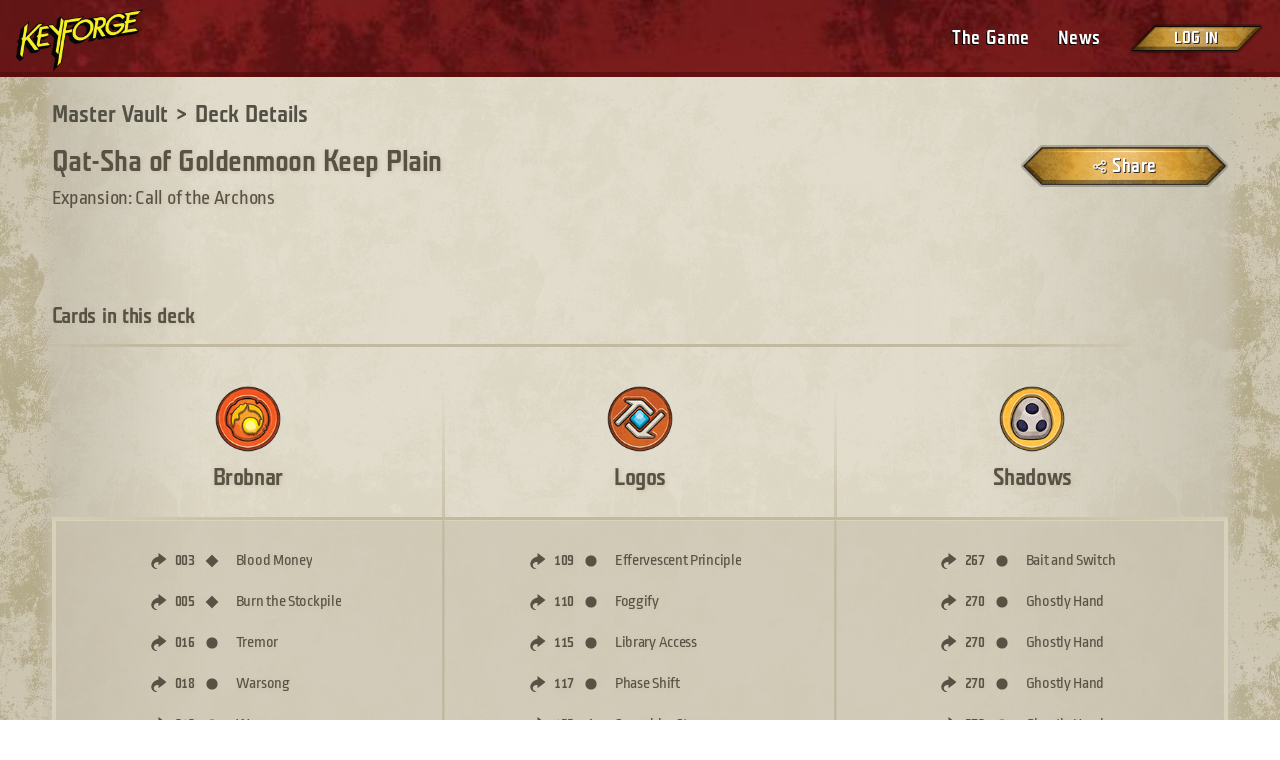

--- FILE ---
content_type: text/html; charset=utf-8
request_url: https://www.keyforgegame.com/deck-details/ade8c4bd-585e-49da-9f8b-66d948c664ce
body_size: 125514
content:
<!doctype html><html lang="en"><head><meta charset="utf-8"><meta name="viewport" content="width=device-width,initial-scale=1,shrink-to-fit=no"><title data-react-helmet="true">Qat-Sha of Goldenmoon Keep Plain</title><meta data-react-helmet="true" property="og:url" content="https://www.keyforgegame.com/deck-details/ade8c4bd-585e-49da-9f8b-66d948c664ce"/><meta data-react-helmet="true" name="description" content="Qat-Sha of Goldenmoon Keep Plain is an Archon Deck for KeyForge, the world’s first Unique Deck Game! It includes cards from Brobnar, Logos, and Shadows."/><meta data-react-helmet="true" property="og:title" content="Qat-Sha of Goldenmoon Keep Plain"/><meta data-react-helmet="true" property="og:description" content="Check out this KeyForge Archon deck!"/><meta property="og:image" content="https://www.keyforgegame.com/share_image.jpg"><link rel="apple-touch-icon" sizes="180x180" href="/apple-touch-icon.png"><link rel="icon" type="image/png" sizes="32x32" href="/favicon-32x32.png"><link rel="icon" type="image/png" sizes="16x16" href="/favicon-16x16.png"><link rel="manifest" href="/site.webmanifest"><link rel="mask-icon" href="/safari-pinned-tab.svg" color="#791f1d"><meta name="msapplication-TileColor" content="#603cba"><meta name="theme-color" content="#ffffff"><link rel="stylesheet" href="https://cdnjs.cloudflare.com/ajax/libs/normalize/8.0.0/normalize.min.css" integrity="sha384-eYUmD1FFkORGrJdmrD37Z5LUEElTzF32+UI3jkzt7C1vpmUGo5KOVvb3Z5LeZHky" crossorigin="anonymous"><link href="/2.10123f92e120bf035ae4.css" rel="stylesheet"><link href="/0.b3895fd8df05193e9ee1.css" rel="stylesheet"></head><body><!--[if lte IE 10]>
      <p class="browserupgrade">You are using an <strong>outdated</strong> browser.
      Please <a href="https://browsehappy.com/">upgrade your browser</a> to improve your experience and security.</p>
    <![endif]--><noscript>You need to enable JavaScript to run this app.</noscript><div id="root"><div class="page-container"><header><div class="page-header page-header--common"><a href="https://keyforging.com" class="logo logo--common" aria-label="Go to homepage"></a><div class="page-header__navigation"><button class="page-header__navigation-toggle" aria-controls="page-header__navigation-menu" aria-expanded="false" aria-label="Toggle navigation menu"></button><nav class="page-header__navigation-menu" id="page-header__navigation-menu"><ul class="page-header__navigation-links"><li class="menu-item"><a href="https://keyforging.com/the-game/" class="menu-item__link" target="_blank" rel="noopener noreferrer">The Game</a></li><li class="menu-item"><a href="https://keyforging.com/new-summary/" class="menu-item__link" target="_blank" rel="noopener noreferrer">News</a></li><div class="user-menu user-menu--not-logged-in"><a href="https://account.keybringer.com/realms/keybringer/protocol/openid-connect/auth?display=popup&amp;scope=openid%20profile%20email&amp;response_type=id_token%20token&amp;client_id=keyforge-website&amp;state=%2Fdeck-details%2Fade8c4bd-585e-49da-9f8b-66d948c664ce&amp;redirect_uri=https%3A%2F%2Fwww.keyforgegame.com%2Fauthorize&amp;nonce=l8.bP~mQ" class="user-menu__login">Log in</a></div></ul></nav></div></div></header><main class="page-content"><div class="deck-page"><div class="deck-page__content"><div class="deck-page__deck"><div class="breadcrumbs"><a class="breadcrumb-link" href="/"><p class="breadcrumb-link-text">Master Vault</p></a></div><div class="deck-page__deck-details"><div><div class="deck-details"><div class="deck-details__deck"><h1 class="deck-details__deck-name keyforge-heading-1">Qat-Sha of Goldenmoon Keep Plain</h1><div class="deck-details__deck-expansion">Expansion: Call of the Archons</div></div><div class="deck-details__action-btns"><div class="deck-details__main-actions"><button class="deck-details__action-btn deck-details__share-btn btn-medium"><span class="btn-content">Share</span></button></div></div></div></div></div></div><div class="deck-page__cards"><div class="deck-page__cards-header"><h2 class="deck-page__cards-title keyforge-heading-2">Cards in this deck</h2></div><div class="deck-page__cards-table"><div class="card-table"><div class="card-table__deck"><div class="card-table__deck-house"><img src="https://mastervault-storage-prod.s3.amazonaws.com/media/houses/Brobnar_RTivg44.png" alt="Brobnar" class="card-table__deck-house-image"/><div class="card-table__deck-house-name">Brobnar</div></div><button class="card-table__deck-cards-toggle">See cards from this house</button><div class="card-table__deck-cards"><ul class="cards-list"><li class="cards-list__card"><span class="cards-list__card-type"><img class="cards-list__card-icon" src="[data-uri]" alt="Action" title="Action"/></span><span class="cards-list__card-number">003</span><span class="cards-list__card-rarity"><img class="cards-list__card-icon" src="[data-uri]" alt="Uncommon" title="Uncommon"/></span><div class="cards-list__card-name"><div class="cards-list__card-name-wrap"><span class="cards-list__card-name-text">Blood Money</span></div></div></li><li class="cards-list__card"><span class="cards-list__card-type"><img class="cards-list__card-icon" src="[data-uri]" alt="Action" title="Action"/></span><span class="cards-list__card-number">005</span><span class="cards-list__card-rarity"><img class="cards-list__card-icon" src="[data-uri]" alt="Uncommon" title="Uncommon"/></span><div class="cards-list__card-name"><div class="cards-list__card-name-wrap"><span class="cards-list__card-name-text">Burn the Stockpile</span></div></div></li><li class="cards-list__card"><span class="cards-list__card-type"><img class="cards-list__card-icon" src="[data-uri]" alt="Action" title="Action"/></span><span class="cards-list__card-number">016</span><span class="cards-list__card-rarity"><img class="cards-list__card-icon" src="[data-uri]" alt="Common" title="Common"/></span><div class="cards-list__card-name"><div class="cards-list__card-name-wrap"><span class="cards-list__card-name-text">Tremor</span></div></div></li><li class="cards-list__card"><span class="cards-list__card-type"><img class="cards-list__card-icon" src="[data-uri]" alt="Action" title="Action"/></span><span class="cards-list__card-number">018</span><span class="cards-list__card-rarity"><img class="cards-list__card-icon" src="[data-uri]" alt="Common" title="Common"/></span><div class="cards-list__card-name"><div class="cards-list__card-name-wrap"><span class="cards-list__card-name-text">Warsong</span></div></div></li><li class="cards-list__card"><span class="cards-list__card-type"><img class="cards-list__card-icon" src="[data-uri]" alt="Action" title="Action"/></span><span class="cards-list__card-number">018</span><span class="cards-list__card-rarity"><img class="cards-list__card-icon" src="[data-uri]" alt="Common" title="Common"/></span><div class="cards-list__card-name"><div class="cards-list__card-name-wrap"><span class="cards-list__card-name-text">Warsong</span></div></div></li><li class="cards-list__card"><span class="cards-list__card-type"><img class="cards-list__card-icon" src="[data-uri]" alt="Creature" title="Creature"/></span><span class="cards-list__card-number">031</span><span class="cards-list__card-rarity"><img class="cards-list__card-icon" src="[data-uri]" alt="Uncommon" title="Uncommon"/></span><div class="cards-list__card-name"><div class="cards-list__card-name-wrap"><span class="cards-list__card-name-text">Earthshaker</span></div></div></li><li class="cards-list__card"><span class="cards-list__card-type"><img class="cards-list__card-icon" src="[data-uri]" alt="Creature" title="Creature"/></span><span class="cards-list__card-number">033</span><span class="cards-list__card-rarity"><img class="cards-list__card-icon" src="[data-uri]" alt="Common" title="Common"/></span><div class="cards-list__card-name"><div class="cards-list__card-name-wrap"><span class="cards-list__card-name-text">Ganger Chieftain</span></div></div></li><li class="cards-list__card"><span class="cards-list__card-type"><img class="cards-list__card-icon" src="[data-uri]" alt="Creature" title="Creature"/></span><span class="cards-list__card-number">033</span><span class="cards-list__card-rarity"><img class="cards-list__card-icon" src="[data-uri]" alt="Common" title="Common"/></span><div class="cards-list__card-name"><div class="cards-list__card-name-wrap"><span class="cards-list__card-name-text">Ganger Chieftain</span></div></div></li><li class="cards-list__card"><span class="cards-list__card-type"><img class="cards-list__card-icon" src="[data-uri]" alt="Creature" title="Creature"/></span><span class="cards-list__card-number">035</span><span class="cards-list__card-rarity"><img class="cards-list__card-icon" src="[data-uri]" alt="Common" title="Common"/></span><div class="cards-list__card-name"><div class="cards-list__card-name-wrap"><span class="cards-list__card-name-text">Headhunter</span></div></div></li><li class="cards-list__card"><span class="cards-list__card-type"><img class="cards-list__card-icon" src="[data-uri]" alt="Creature" title="Creature"/></span><span class="cards-list__card-number">044</span><span class="cards-list__card-rarity"><img class="cards-list__card-icon" src="[data-uri]" alt="Rare" title="Rare"/></span><div class="cards-list__card-name"><div class="cards-list__card-name-wrap"><span class="cards-list__card-name-text">Rock-Hurling Giant</span></div></div></li><li class="cards-list__card"><span class="cards-list__card-type"><img class="cards-list__card-icon" src="[data-uri]" alt="Creature" title="Creature"/></span><span class="cards-list__card-number">047</span><span class="cards-list__card-rarity"><img class="cards-list__card-icon" src="[data-uri]" alt="Rare" title="Rare"/></span><div class="cards-list__card-name"><div class="cards-list__card-name-wrap"><span class="cards-list__card-name-text">Tireless Crocag</span></div></div></li><li class="cards-list__card"><span class="cards-list__card-type"><img class="cards-list__card-icon" src="[data-uri]" alt="Creature" title="Creature"/></span><span class="cards-list__card-number">049</span><span class="cards-list__card-rarity"><img class="cards-list__card-icon" src="[data-uri]" alt="Common" title="Common"/></span><div class="cards-list__card-name"><div class="cards-list__card-name-wrap"><span class="cards-list__card-name-text">Wardrummer</span></div></div></li></ul></div></div><div class="card-table__deck"><div class="card-table__deck-house"><img src="https://mastervault-storage-prod.s3.amazonaws.com/media/houses/Logos_2mOY1dH.png" alt="Logos" class="card-table__deck-house-image"/><div class="card-table__deck-house-name">Logos</div></div><button class="card-table__deck-cards-toggle">See cards from this house</button><div class="card-table__deck-cards"><ul class="cards-list"><li class="cards-list__card"><span class="cards-list__card-type"><img class="cards-list__card-icon" src="[data-uri]" alt="Action" title="Action"/></span><span class="cards-list__card-number">109</span><span class="cards-list__card-rarity"><img class="cards-list__card-icon" src="[data-uri]" alt="Common" title="Common"/></span><div class="cards-list__card-name"><div class="cards-list__card-name-wrap"><span class="cards-list__card-name-text">Effervescent Principle</span></div></div></li><li class="cards-list__card"><span class="cards-list__card-type"><img class="cards-list__card-icon" src="[data-uri]" alt="Action" title="Action"/></span><span class="cards-list__card-number">110</span><span class="cards-list__card-rarity"><img class="cards-list__card-icon" src="[data-uri]" alt="Common" title="Common"/></span><div class="cards-list__card-name"><div class="cards-list__card-name-wrap"><span class="cards-list__card-name-text">Foggify</span></div></div></li><li class="cards-list__card"><span class="cards-list__card-type"><img class="cards-list__card-icon" src="[data-uri]" alt="Action" title="Action"/></span><span class="cards-list__card-number">115</span><span class="cards-list__card-rarity"><img class="cards-list__card-icon" src="[data-uri]" alt="Common" title="Common"/></span><div class="cards-list__card-name"><div class="cards-list__card-name-wrap"><span class="cards-list__card-name-text">Library Access</span></div></div></li><li class="cards-list__card"><span class="cards-list__card-type"><img class="cards-list__card-icon" src="[data-uri]" alt="Action" title="Action"/></span><span class="cards-list__card-number">117</span><span class="cards-list__card-rarity"><img class="cards-list__card-icon" src="[data-uri]" alt="Common" title="Common"/></span><div class="cards-list__card-name"><div class="cards-list__card-name-wrap"><span class="cards-list__card-name-text">Phase Shift</span></div></div></li><li class="cards-list__card"><span class="cards-list__card-type"><img class="cards-list__card-icon" src="[data-uri]" alt="Action" title="Action"/></span><span class="cards-list__card-number">122</span><span class="cards-list__card-rarity"><img class="cards-list__card-icon" src="[data-uri]" alt="Uncommon" title="Uncommon"/></span><div class="cards-list__card-name"><div class="cards-list__card-name-wrap"><span class="cards-list__card-name-text">Scrambler Storm</span></div></div></li><li class="cards-list__card"><span class="cards-list__card-type"><img class="cards-list__card-icon" src="[data-uri]" alt="Action" title="Action"/></span><span class="cards-list__card-number">123</span><span class="cards-list__card-rarity"><img class="cards-list__card-icon" src="[data-uri]" alt="Uncommon" title="Uncommon"/></span><div class="cards-list__card-name"><div class="cards-list__card-name-wrap"><span class="cards-list__card-name-text">Sloppy Labwork</span></div></div></li><li class="cards-list__card"><span class="cards-list__card-type"><img class="cards-list__card-icon" src="[data-uri]" alt="Artifact" title="Artifact"/></span><span class="cards-list__card-number">129</span><span class="cards-list__card-rarity"><img class="cards-list__card-icon" src="[data-uri]" alt="Common" title="Common"/></span><div class="cards-list__card-name"><div class="cards-list__card-name-wrap"><span class="cards-list__card-name-text">Library of Babble</span></div></div></li><li class="cards-list__card"><span class="cards-list__card-type"><img class="cards-list__card-icon" src="[data-uri]" alt="Artifact" title="Artifact"/></span><span class="cards-list__card-number">131</span><span class="cards-list__card-rarity"><img class="cards-list__card-icon" src="[data-uri]" alt="Rare" title="Rare"/></span><div class="cards-list__card-name"><div class="cards-list__card-name-wrap"><span class="cards-list__card-name-text">Pocket Universe</span></div></div></li><li class="cards-list__card"><span class="cards-list__card-type"><img class="cards-list__card-icon" src="[data-uri]" alt="Creature" title="Creature"/></span><span class="cards-list__card-number">139</span><span class="cards-list__card-rarity"><img class="cards-list__card-icon" src="[data-uri]" alt="Common" title="Common"/></span><div class="cards-list__card-name"><div class="cards-list__card-name-wrap"><span class="cards-list__card-name-text">Doc Bookton</span></div></div></li><li class="cards-list__card"><span class="cards-list__card-type"><img class="cards-list__card-icon" src="[data-uri]" alt="Creature" title="Creature"/></span><span class="cards-list__card-number">139</span><span class="cards-list__card-rarity"><img class="cards-list__card-icon" src="[data-uri]" alt="Common" title="Common"/></span><div class="cards-list__card-name"><div class="cards-list__card-name-wrap"><span class="cards-list__card-name-text">Doc Bookton</span></div></div></li><li class="cards-list__card"><span class="cards-list__card-type"><img class="cards-list__card-icon" src="[data-uri]" alt="Creature" title="Creature"/></span><span class="cards-list__card-number">144</span><span class="cards-list__card-rarity"><img class="cards-list__card-icon" src="[data-uri]" alt="Common" title="Common"/></span><div class="cards-list__card-name"><div class="cards-list__card-name-wrap"><span class="cards-list__card-name-text">Quixo the “Adventurer”</span></div></div></li><li class="cards-list__card"><span class="cards-list__card-type"><img class="cards-list__card-icon" src="[data-uri]" alt="Creature" title="Creature"/></span><span class="cards-list__card-number">154</span><span class="cards-list__card-rarity"><img class="cards-list__card-icon" src="[data-uri]" alt="Common" title="Common"/></span><div class="cards-list__card-name"><div class="cards-list__card-name-wrap"><span class="cards-list__card-name-text">Titan Mechanic</span></div></div></li></ul></div></div><div class="card-table__deck"><div class="card-table__deck-house"><img src="https://mastervault-storage-prod.s3.amazonaws.com/media/houses/Shadows_z0n69GG.png" alt="Shadows" class="card-table__deck-house-image"/><div class="card-table__deck-house-name">Shadows</div></div><button class="card-table__deck-cards-toggle">See cards from this house</button><div class="card-table__deck-cards"><ul class="cards-list"><li class="cards-list__card"><span class="cards-list__card-type"><img class="cards-list__card-icon" src="[data-uri]" alt="Action" title="Action"/></span><span class="cards-list__card-number">267</span><span class="cards-list__card-rarity"><img class="cards-list__card-icon" src="[data-uri]" alt="Common" title="Common"/></span><div class="cards-list__card-name"><div class="cards-list__card-name-wrap"><span class="cards-list__card-name-text">Bait and Switch</span></div></div></li><li class="cards-list__card"><span class="cards-list__card-type"><img class="cards-list__card-icon" src="[data-uri]" alt="Action" title="Action"/></span><span class="cards-list__card-number">270</span><span class="cards-list__card-rarity"><img class="cards-list__card-icon" src="[data-uri]" alt="Common" title="Common"/></span><div class="cards-list__card-name"><div class="cards-list__card-name-wrap"><span class="cards-list__card-name-text">Ghostly Hand</span></div></div></li><li class="cards-list__card"><span class="cards-list__card-type"><img class="cards-list__card-icon" src="[data-uri]" alt="Action" title="Action"/></span><span class="cards-list__card-number">270</span><span class="cards-list__card-rarity"><img class="cards-list__card-icon" src="[data-uri]" alt="Common" title="Common"/></span><div class="cards-list__card-name"><div class="cards-list__card-name-wrap"><span class="cards-list__card-name-text">Ghostly Hand</span></div></div></li><li class="cards-list__card"><span class="cards-list__card-type"><img class="cards-list__card-icon" src="[data-uri]" alt="Action" title="Action"/></span><span class="cards-list__card-number">270</span><span class="cards-list__card-rarity"><img class="cards-list__card-icon" src="[data-uri]" alt="Common" title="Common"/></span><div class="cards-list__card-name"><div class="cards-list__card-name-wrap"><span class="cards-list__card-name-text">Ghostly Hand</span></div></div></li><li class="cards-list__card"><span class="cards-list__card-type"><img class="cards-list__card-icon" src="[data-uri]" alt="Action" title="Action"/></span><span class="cards-list__card-number">270</span><span class="cards-list__card-rarity"><img class="cards-list__card-icon" src="[data-uri]" alt="Common" title="Common"/></span><div class="cards-list__card-name"><div class="cards-list__card-name-wrap"><span class="cards-list__card-name-text">Ghostly Hand</span></div></div></li><li class="cards-list__card"><span class="cards-list__card-type"><img class="cards-list__card-icon" src="[data-uri]" alt="Action" title="Action"/></span><span class="cards-list__card-number">276</span><span class="cards-list__card-rarity"><img class="cards-list__card-icon" src="[data-uri]" alt="Common" title="Common"/></span><div class="cards-list__card-name"><div class="cards-list__card-name-wrap"><span class="cards-list__card-name-text">Nerve Blast</span></div></div></li><li class="cards-list__card"><span class="cards-list__card-type"><img class="cards-list__card-icon" src="[data-uri]" alt="Action" title="Action"/></span><span class="cards-list__card-number">279</span><span class="cards-list__card-rarity"><img class="cards-list__card-icon" src="[data-uri]" alt="Common" title="Common"/></span><div class="cards-list__card-name"><div class="cards-list__card-name-wrap"><span class="cards-list__card-name-text">Pawn Sacrifice</span></div></div></li><li class="cards-list__card"><span class="cards-list__card-type"><img class="cards-list__card-icon" src="[data-uri]" alt="Artifact" title="Artifact"/></span><span class="cards-list__card-number">294</span><span class="cards-list__card-rarity"><img class="cards-list__card-icon" src="[data-uri]" alt="Uncommon" title="Uncommon"/></span><div class="cards-list__card-name"><div class="cards-list__card-name-wrap"><span class="cards-list__card-name-text">Subtle Maul</span></div></div></li><li class="cards-list__card"><span class="cards-list__card-type"><img class="cards-list__card-icon" src="[data-uri]" alt="Creature" title="Creature"/></span><span class="cards-list__card-number">296</span><span class="cards-list__card-rarity"><img class="cards-list__card-icon" src="[data-uri]" alt="Common" title="Common"/></span><div class="cards-list__card-name"><div class="cards-list__card-name-wrap"><span class="cards-list__card-name-text">Bad Penny</span></div></div></li><li class="cards-list__card"><span class="cards-list__card-type"><img class="cards-list__card-icon" src="[data-uri]" alt="Creature" title="Creature"/></span><span class="cards-list__card-number">303</span><span class="cards-list__card-rarity"><img class="cards-list__card-icon" src="[data-uri]" alt="Uncommon" title="Uncommon"/></span><div class="cards-list__card-name"><div class="cards-list__card-name-wrap"><span class="cards-list__card-name-text">Magda the Rat</span></div></div></li><li class="cards-list__card"><span class="cards-list__card-type"><img class="cards-list__card-icon" src="[data-uri]" alt="Creature" title="Creature"/></span><span class="cards-list__card-number">306</span><span class="cards-list__card-rarity"><img class="cards-list__card-icon" src="[data-uri]" alt="Common" title="Common"/></span><div class="cards-list__card-name"><div class="cards-list__card-name-wrap"><span class="cards-list__card-name-text">Noddy the Thief</span></div></div></li><li class="cards-list__card"><span class="cards-list__card-type"><img class="cards-list__card-icon" src="[data-uri]" alt="Creature" title="Creature"/></span><span class="cards-list__card-number">311</span><span class="cards-list__card-rarity"><img class="cards-list__card-icon" src="[data-uri]" alt="Common" title="Common"/></span><div class="cards-list__card-name"><div class="cards-list__card-name-wrap"><span class="cards-list__card-name-text">Silvertooth</span></div></div></li></ul></div></div></div></div></div><div class="deck-page__deck-stats"><div class="deck-stats"><div class="deck-stats__tournaments deck-stats__section"><h2 class="deck-stats__section-title keyforge-heading-2">Organized Play</h2><div class="deck-stats__tournaments-stat"><img src="[data-uri]" alt="Power" class="deck-stats__stat-image"/><span class="deck-stats__stat-label">Power</span><span class="deck-stats__stat-value deck-stats__deck-power">0</span></div><div class="deck-stats__tournaments-stat"><img src="/images/69a8d09df38a7d57f1164b4d9e5f933c.png" alt="Chains" class="deck-stats__stat-image"/><span class="deck-stats__stat-label">Chains</span><span class="deck-stats__stat-value deck-stats__deck-chains">0</span></div><div class="deck-stats__tournaments-stat-row"><div class="deck-stats__tournaments-stat"><span class="deck-stats__stat-label">Wins</span><span class="deck-stats__stat-value deck-stats__deck-wins">0</span></div><div class="deck-stats__tournaments-stat"><span class="deck-stats__stat-label">Losses</span><span class="deck-stats__stat-value deck-stats__deck-losses">0</span></div><div class="deck-stats__tournaments-stat"><span class="deck-stats__stat-label">Total</span><span class="deck-stats__stat-value deck-stats__total-stats">0</span></div></div></div></div></div></div></div></main><footer class="page-footer"><p class="page-footer__lang-notice">Select a language to display card names and card images in your preferred language.</p><p class="page-footer__lang-notice">Cards not available in the selected language will be displayed in English.</p><div class="page-footer__lang"><div class="language-select page-footer__lang-select" data-headlessui-state=""><button class="language-select__button" id="headlessui-combobox-button-undefined" type="button" tabindex="-1" aria-haspopup="listbox" aria-expanded="false" data-headlessui-state=""><div class="language-select__value">English</div><span class="language-select__caret"></span></button></div></div><div class="page-footer__social-links"><a href="https://twitter.com/ghostgalaxygam1" class="page-footer__social-link" target="_blank" rel="noopener noreferrer"><img src="[data-uri]" alt="Twitter" class="page-footer__social-link-image"/><div class="page-footer__social-link-text">Twitter</div></a></div><div class="page-footer__site-links"><a href="https://www.ghostgalaxy.com/policies/privacy-policy" class="page-footer__site-link" target="_blank" rel="noopener noreferrer">Privacy Policy</a><a href="https://keyforging.com/" class="page-footer__site-link" target="_blank" rel="noopener noreferrer">About KeyForge</a><a href="https://keyforging.com/the-game/#rules" class="page-footer__site-link" target="_blank" rel="noopener noreferrer">Rules</a><a href="https://keyforging.com/terms-of-use/" class="page-footer__site-link" target="_blank" rel="noopener noreferrer">Terms of Use</a></div><a href="https://www.ghostgalaxy.com/" class="page-footer__gg" target="_blank" rel="noopener noreferrer"><div class="page-footer__gg-logo"></div>Ghost Galaxy</a><div class="page-footer__copyright">Copyright 2023. KeyForge and the KeyForge logo are registered trademarks of Ghost Galaxy, Inc. Ghost Galaxy is a trademark of Ghost Galaxy, Inc. The Ghost Galaxy logo is a registered trademark of Ghost Galaxy, Inc. All Rights Reserved.</div><div class="page-footer__version" data-build="v2.1.25" aria-hidden="true"></div></footer></div></div><script>
            window.__INITIAL_STATE__ = {"ssr":{"auth":{"oauthNonce":"l8.bP~mQ","oauthState":"/deck-details/ade8c4bd-585e-49da-9f8b-66d948c664ce"}},"decks":{"getDeck":{"deck":{"id":"ade8c4bd-585e-49da-9f8b-66d948c664ce","name":"Qat-Sha of Goldenmoon Keep Plain","setEraCards":{"Legacy":[],"Anomaly":[],"Mixed Set":[]},"expansion":341,"isMyDeck":false,"isDeckOwned":false,"isPendingTransfer":false,"favorite":false,"isOnWatchlist":false,"powerLevel":0,"chains":0,"wins":0,"losses":0,"shardsBonus":null,"casualWins":0,"casualLosses":0,"houses":[{"id":"Brobnar","name":"Brobnar","image":"https://mastervault-storage-prod.s3.amazonaws.com/media/houses/Brobnar_RTivg44.png","inFilters":true},{"id":"Logos","name":"Logos","image":"https://mastervault-storage-prod.s3.amazonaws.com/media/houses/Logos_2mOY1dH.png","inFilters":true},{"id":"Shadows","name":"Shadows","image":"https://mastervault-storage-prod.s3.amazonaws.com/media/houses/Shadows_z0n69GG.png","inFilters":true}],"accolades":[],"cards":{"Brobnar":[{"id":"5fbcee22-232c-46ba-84e0-3baad3946220","name":"Blood Money","house":"Brobnar","imageUrl":"https://mastervault-storage-prod.s3.amazonaws.com/media/card_front/en/341_003_XX937XGH258R_en.png","description":"Play: Place 2\u003cA> from the common supply on an enemy creature.","cardType":0,"traits":null,"amber":0,"power":"0","armor":"0","rarity":1,"isMaverick":false,"isEnhanced":false,"flavorText":"“You! Æmber lover. You’re next.”","indexInExpansion":"003","isLegacy":false,"isAnomaly":false,"isNonDeck":false,"houseVariant":null,"sortOverride":null},{"id":"09101020-58c5-4d9f-b93b-7fb25d684ff0","name":"Burn the Stockpile","house":"Brobnar","imageUrl":"https://mastervault-storage-prod.s3.amazonaws.com/media/card_front/en/341_005_7WCGR88265CM_en.png","description":"Play: If your opponent has 7\u003cA> or more, they lose 4\u003cA>.","cardType":0,"traits":null,"amber":0,"power":"0","armor":"0","rarity":1,"isMaverick":false,"isEnhanced":false,"flavorText":"“If you can’t protect it, you don’t deserve it.” –Bilgum Avalanche","indexInExpansion":"005","isLegacy":false,"isAnomaly":false,"isNonDeck":false,"houseVariant":null,"sortOverride":null},{"id":"68e2188c-4002-43d4-9fe1-0262df26c33f","name":"Tremor","house":"Brobnar","imageUrl":"https://mastervault-storage-prod.s3.amazonaws.com/media/card_front/en/341_016_HQJ525M2CVG9_en.png","description":"Play: Stun a creature and each of its neighbors.","cardType":0,"traits":null,"amber":0,"power":"0","armor":"0","rarity":0,"isMaverick":false,"isEnhanced":false,"flavorText":null,"indexInExpansion":"016","isLegacy":false,"isAnomaly":false,"isNonDeck":false,"houseVariant":null,"sortOverride":null},{"id":"9c613507-63b6-447b-9df5-a72a5d62fdf3","name":"Warsong","house":"Brobnar","imageUrl":"https://mastervault-storage-prod.s3.amazonaws.com/media/card_front/en/341_018_Q84XVC2GVCPR_en.png","description":"Play: For the remainder of the turn, gain 1\u003cA> each time a friendly creature fights.","cardType":0,"traits":null,"amber":0,"power":"0","armor":"0","rarity":0,"isMaverick":false,"isEnhanced":false,"flavorText":null,"indexInExpansion":"018","isLegacy":false,"isAnomaly":false,"isNonDeck":false,"houseVariant":null,"sortOverride":null},{"id":"9c613507-63b6-447b-9df5-a72a5d62fdf3","name":"Warsong","house":"Brobnar","imageUrl":"https://mastervault-storage-prod.s3.amazonaws.com/media/card_front/en/341_018_Q84XVC2GVCPR_en.png","description":"Play: For the remainder of the turn, gain 1\u003cA> each time a friendly creature fights.","cardType":0,"traits":null,"amber":0,"power":"0","armor":"0","rarity":0,"isMaverick":false,"isEnhanced":false,"flavorText":null,"indexInExpansion":"018","isLegacy":false,"isAnomaly":false,"isNonDeck":false,"houseVariant":null,"sortOverride":null},{"id":"05193f38-c59c-4cf1-92e9-87e69b3bb76e","name":"Earthshaker","house":"Brobnar","imageUrl":"https://mastervault-storage-prod.s3.amazonaws.com/media/card_front/en/341_031_C7RGGJ9WG7XW_en.png","description":"Play: Destroy each creature with power 3 or lower.","cardType":2,"traits":"Giant","amber":0,"power":"7","armor":"0","rarity":1,"isMaverick":false,"isEnhanced":false,"flavorText":"“Did you feel that?”","indexInExpansion":"031","isLegacy":false,"isAnomaly":false,"isNonDeck":false,"houseVariant":null,"sortOverride":null},{"id":"d4f666db-302f-43d0-b0af-bd03071f92ce","name":"Ganger Chieftain","house":"Brobnar","imageUrl":"https://mastervault-storage-prod.s3.amazonaws.com/media/card_front/en/341_033_FGH2M9G9W45J_en.png","description":"Play: You may ready and fight with a neighboring creature.","cardType":2,"traits":"Giant","amber":0,"power":"5","armor":"0","rarity":0,"isMaverick":false,"isEnhanced":false,"flavorText":"It takes two to fight, but more is better. ","indexInExpansion":"033","isLegacy":false,"isAnomaly":false,"isNonDeck":false,"houseVariant":null,"sortOverride":null},{"id":"d4f666db-302f-43d0-b0af-bd03071f92ce","name":"Ganger Chieftain","house":"Brobnar","imageUrl":"https://mastervault-storage-prod.s3.amazonaws.com/media/card_front/en/341_033_FGH2M9G9W45J_en.png","description":"Play: You may ready and fight with a neighboring creature.","cardType":2,"traits":"Giant","amber":0,"power":"5","armor":"0","rarity":0,"isMaverick":false,"isEnhanced":false,"flavorText":"It takes two to fight, but more is better. ","indexInExpansion":"033","isLegacy":false,"isAnomaly":false,"isNonDeck":false,"houseVariant":null,"sortOverride":null},{"id":"0c3231e1-1230-4e7d-890e-6d3149125de2","name":"Headhunter","house":"Brobnar","imageUrl":"https://mastervault-storage-prod.s3.amazonaws.com/media/card_front/en/341_035_M3H9MVCF63W7_en.png","description":"Fight: Gain 1\u003cA>.","cardType":2,"traits":"Giant","amber":0,"power":"5","armor":"0","rarity":0,"isMaverick":false,"isEnhanced":false,"flavorText":"“I mean, I think it’s a head...”","indexInExpansion":"035","isLegacy":false,"isAnomaly":false,"isNonDeck":false,"houseVariant":null,"sortOverride":null},{"id":"8a045167-eccd-4026-9508-a73f5395cdad","name":"Rock-Hurling Giant","house":"Brobnar","imageUrl":"https://mastervault-storage-prod.s3.amazonaws.com/media/card_front/en/341_044_HP3GQM2F73G5_en.png","description":"During your turn, each time you discard a Brobnar card from your hand, you may deal 4\u003cD> to a creature.","cardType":2,"traits":"Giant","amber":0,"power":"6","armor":"0","rarity":2,"isMaverick":false,"isEnhanced":false,"flavorText":null,"indexInExpansion":"044","isLegacy":false,"isAnomaly":false,"isNonDeck":false,"houseVariant":null,"sortOverride":null},{"id":"b97236a0-5a0e-437b-b3be-d13834c0dc2d","name":"Tireless Crocag","house":"Brobnar","imageUrl":"https://mastervault-storage-prod.s3.amazonaws.com/media/card_front/en/341_047_QHVVFWHGJM8R_en.png","description":"Tireless Crocag cannot reap.\u000bYou may use Tireless Crocag as if it belonged to the active house.\u000bIf your opponent has no creatures in play, destroy Tireless Crocag.","cardType":2,"traits":"Giant","amber":0,"power":"7","armor":"0","rarity":2,"isMaverick":false,"isEnhanced":false,"flavorText":null,"indexInExpansion":"047","isLegacy":false,"isAnomaly":false,"isNonDeck":false,"houseVariant":null,"sortOverride":null},{"id":"050b35ae-461a-4630-a8df-a60b2652fc2b","name":"Wardrummer","house":"Brobnar","imageUrl":"https://mastervault-storage-prod.s3.amazonaws.com/media/card_front/en/341_049_3J962PMQJRJ6_en.png","description":"Play: Return each other friendly Brobnar creature to your hand.","cardType":2,"traits":"Goblin","amber":0,"power":"3","armor":"0","rarity":0,"isMaverick":false,"isEnhanced":false,"flavorText":null,"indexInExpansion":"049","isLegacy":false,"isAnomaly":false,"isNonDeck":false,"houseVariant":null,"sortOverride":null}],"Logos":[{"id":"aa9b8dfe-3817-4f9d-b4c8-95c5c303c513","name":"Effervescent Principle","house":"Logos","imageUrl":"https://mastervault-storage-prod.s3.amazonaws.com/media/card_front/en/341_109_9382CVHW3F7H_en.png","description":"Play: Each player loses half their \u003cA> (rounding down the loss). Gain 1 chain.","cardType":0,"traits":null,"amber":0,"power":"0","armor":"0","rarity":0,"isMaverick":false,"isEnhanced":false,"flavorText":null,"indexInExpansion":"109","isLegacy":false,"isAnomaly":false,"isNonDeck":false,"houseVariant":null,"sortOverride":null},{"id":"ce051448-1745-4606-95a0-e44e70401ba1","name":"Foggify","house":"Logos","imageUrl":"https://mastervault-storage-prod.s3.amazonaws.com/media/card_front/en/341_110_4W42XPXRVP7V_en.png","description":"Play: Your opponent cannot use creatures to fight on their next turn.","cardType":0,"traits":null,"amber":1,"power":"0","armor":"0","rarity":0,"isMaverick":false,"isEnhanced":false,"flavorText":null,"indexInExpansion":"110","isLegacy":false,"isAnomaly":false,"isNonDeck":false,"houseVariant":null,"sortOverride":null},{"id":"a429a71c-e558-4ee6-af48-6326df3d4b0f","name":"Library Access","house":"Logos","imageUrl":"https://mastervault-storage-prod.s3.amazonaws.com/media/card_front/en/341_115_4J2C745JC5V2_en.png","description":"Play: For the remainder of the turn, each time you play another card, draw a card.","cardType":0,"traits":null,"amber":0,"power":"0","armor":"0","rarity":0,"isMaverick":false,"isEnhanced":false,"flavorText":null,"indexInExpansion":"115","isLegacy":false,"isAnomaly":false,"isNonDeck":false,"houseVariant":null,"sortOverride":null},{"id":"2cb1f58c-5979-4d3a-ae86-9dadc6000288","name":"Phase Shift","house":"Logos","imageUrl":"https://mastervault-storage-prod.s3.amazonaws.com/media/card_front/en/341_117_HP2M3PV8GPJ7_en.png","description":"Play: You may play one non-Logos card this turn.","cardType":0,"traits":null,"amber":0,"power":"0","armor":"0","rarity":0,"isMaverick":false,"isEnhanced":false,"flavorText":null,"indexInExpansion":"117","isLegacy":false,"isAnomaly":false,"isNonDeck":false,"houseVariant":null,"sortOverride":null},{"id":"1283215c-3ea2-4d2b-9af4-452d7c0d57d9","name":"Scrambler Storm","house":"Logos","imageUrl":"https://mastervault-storage-prod.s3.amazonaws.com/media/card_front/en/341_122_HRQG3433R5R4_en.png","description":"Play: Your opponent cannot play action cards on their next turn.","cardType":0,"traits":null,"amber":1,"power":"0","armor":"0","rarity":1,"isMaverick":false,"isEnhanced":false,"flavorText":null,"indexInExpansion":"122","isLegacy":false,"isAnomaly":false,"isNonDeck":false,"houseVariant":null,"sortOverride":null},{"id":"448c1335-d45b-473e-b222-d71f31ba0292","name":"Sloppy Labwork","house":"Logos","imageUrl":"https://mastervault-storage-prod.s3.amazonaws.com/media/card_front/en/341_123_R3C97J8JMPRV_en.png","description":"Play: Archive a card. Discard a card.","cardType":0,"traits":null,"amber":1,"power":"0","armor":"0","rarity":1,"isMaverick":false,"isEnhanced":false,"flavorText":"Don’t fret the details. Progress happens when you least expect it.","indexInExpansion":"123","isLegacy":false,"isAnomaly":false,"isNonDeck":false,"houseVariant":null,"sortOverride":null},{"id":"59cb3ad9-cc98-4fe5-8589-a8967d32af00","name":"Library of Babble","house":"Logos","imageUrl":"https://mastervault-storage-prod.s3.amazonaws.com/media/card_front/en/341_129_WR7JW9MF9F2R_en.png","description":"Action: Draw a card.","cardType":1,"traits":"Location","amber":0,"power":"0","armor":"0","rarity":0,"isMaverick":false,"isEnhanced":false,"flavorText":"When you make an archive of all knowledge in the galaxy, don’t be surprised when you understand almost none of it. ","indexInExpansion":"129","isLegacy":false,"isAnomaly":false,"isNonDeck":false,"houseVariant":null,"sortOverride":null},{"id":"7c60d913-803f-4b84-8e84-cf931d70659c","name":"Pocket Universe","house":"Logos","imageUrl":"https://mastervault-storage-prod.s3.amazonaws.com/media/card_front/en/341_131_Q67W5PMV8768_en.png","description":"You may spend \u003cA> on Pocket Universe when forging keys.\u000bAction: Move 1\u003cA> from your pool to Pocket Universe.","cardType":1,"traits":"Item","amber":0,"power":"0","armor":"0","rarity":2,"isMaverick":false,"isEnhanced":false,"flavorText":null,"indexInExpansion":"131","isLegacy":false,"isAnomaly":false,"isNonDeck":false,"houseVariant":null,"sortOverride":null},{"id":"5a521238-f524-48e3-b121-40c16e1f7610","name":"Doc Bookton","house":"Logos","imageUrl":"https://mastervault-storage-prod.s3.amazonaws.com/media/card_front/en/341_139_678M74P9FW66_en.png","description":"Reap: Draw a card.","cardType":2,"traits":"Human • Scientist","amber":0,"power":"5","armor":"0","rarity":0,"isMaverick":false,"isEnhanced":false,"flavorText":"“Don’t worry, Momo. We’ll have this quantum death ray installed in no time.”","indexInExpansion":"139","isLegacy":false,"isAnomaly":false,"isNonDeck":false,"houseVariant":null,"sortOverride":null},{"id":"5a521238-f524-48e3-b121-40c16e1f7610","name":"Doc Bookton","house":"Logos","imageUrl":"https://mastervault-storage-prod.s3.amazonaws.com/media/card_front/en/341_139_678M74P9FW66_en.png","description":"Reap: Draw a card.","cardType":2,"traits":"Human • Scientist","amber":0,"power":"5","armor":"0","rarity":0,"isMaverick":false,"isEnhanced":false,"flavorText":"“Don’t worry, Momo. We’ll have this quantum death ray installed in no time.”","indexInExpansion":"139","isLegacy":false,"isAnomaly":false,"isNonDeck":false,"houseVariant":null,"sortOverride":null},{"id":"2ec5cbf6-3c41-41ef-9cb7-33a0601fd607","name":"Quixo the “Adventurer”","house":"Logos","imageUrl":"https://mastervault-storage-prod.s3.amazonaws.com/media/card_front/en/341_144_7XJ66GGGX9P3_en.png","description":"Skirmish. (When you use this creature to fight, it is dealt no damage in return.)\u000bFight: Draw a card.","cardType":2,"traits":"Human • Scientist","amber":0,"power":"3","armor":"0","rarity":0,"isMaverick":false,"isEnhanced":false,"flavorText":"“...I’ll leave this part out of the memoir.”","indexInExpansion":"144","isLegacy":false,"isAnomaly":false,"isNonDeck":false,"houseVariant":null,"sortOverride":null},{"id":"c08c91f0-043a-4a8a-8761-6080e9f46183","name":"Titan Mechanic","house":"Logos","imageUrl":"https://mastervault-storage-prod.s3.amazonaws.com/media/card_front/en/341_154_M7WH2HV6J2FX_en.png","description":"While Titan Mechanic is on a flank, each key costs –1\u003cA>.","cardType":2,"traits":"Cyborg • Scientist","amber":0,"power":"6","armor":"0","rarity":0,"isMaverick":false,"isEnhanced":false,"flavorText":"If they come, they will build it. ","indexInExpansion":"154","isLegacy":false,"isAnomaly":false,"isNonDeck":false,"houseVariant":null,"sortOverride":null}],"Shadows":[{"id":"0186f94c-68df-4d5c-9338-9e918affe313","name":"Bait and Switch","house":"Shadows","imageUrl":"https://mastervault-storage-prod.s3.amazonaws.com/media/card_front/en/341_267_VHQ67J5MWQV5_en.png","description":"Play: If your opponent has more \u003cA> than you, steal 1\u003cA>. Repeat this card's effect if your opponent still has more \u003cA> than you.","cardType":0,"traits":null,"amber":0,"power":"0","armor":"0","rarity":0,"isMaverick":false,"isEnhanced":false,"flavorText":"“Heckuva deal.” – Old Bruno","indexInExpansion":"267","isLegacy":false,"isAnomaly":false,"isNonDeck":false,"houseVariant":null,"sortOverride":null},{"id":"23508e89-0431-45d1-9692-192c6dffeb5a","name":"Ghostly Hand","house":"Shadows","imageUrl":"https://mastervault-storage-prod.s3.amazonaws.com/media/card_front/en/341_270_5MJXHHP7VWWG_en.png","description":"Play: If your opponent has exactly 1\u003cA>, steal it.","cardType":0,"traits":null,"amber":2,"power":"0","armor":"0","rarity":0,"isMaverick":false,"isEnhanced":false,"flavorText":"“I felt a little bad stealing from the Microputians, but only a little.” – Noddy the Thief","indexInExpansion":"270","isLegacy":false,"isAnomaly":false,"isNonDeck":false,"houseVariant":null,"sortOverride":null},{"id":"23508e89-0431-45d1-9692-192c6dffeb5a","name":"Ghostly Hand","house":"Shadows","imageUrl":"https://mastervault-storage-prod.s3.amazonaws.com/media/card_front/en/341_270_5MJXHHP7VWWG_en.png","description":"Play: If your opponent has exactly 1\u003cA>, steal it.","cardType":0,"traits":null,"amber":2,"power":"0","armor":"0","rarity":0,"isMaverick":false,"isEnhanced":false,"flavorText":"“I felt a little bad stealing from the Microputians, but only a little.” – Noddy the Thief","indexInExpansion":"270","isLegacy":false,"isAnomaly":false,"isNonDeck":false,"houseVariant":null,"sortOverride":null},{"id":"23508e89-0431-45d1-9692-192c6dffeb5a","name":"Ghostly Hand","house":"Shadows","imageUrl":"https://mastervault-storage-prod.s3.amazonaws.com/media/card_front/en/341_270_5MJXHHP7VWWG_en.png","description":"Play: If your opponent has exactly 1\u003cA>, steal it.","cardType":0,"traits":null,"amber":2,"power":"0","armor":"0","rarity":0,"isMaverick":false,"isEnhanced":false,"flavorText":"“I felt a little bad stealing from the Microputians, but only a little.” – Noddy the Thief","indexInExpansion":"270","isLegacy":false,"isAnomaly":false,"isNonDeck":false,"houseVariant":null,"sortOverride":null},{"id":"23508e89-0431-45d1-9692-192c6dffeb5a","name":"Ghostly Hand","house":"Shadows","imageUrl":"https://mastervault-storage-prod.s3.amazonaws.com/media/card_front/en/341_270_5MJXHHP7VWWG_en.png","description":"Play: If your opponent has exactly 1\u003cA>, steal it.","cardType":0,"traits":null,"amber":2,"power":"0","armor":"0","rarity":0,"isMaverick":false,"isEnhanced":false,"flavorText":"“I felt a little bad stealing from the Microputians, but only a little.” – Noddy the Thief","indexInExpansion":"270","isLegacy":false,"isAnomaly":false,"isNonDeck":false,"houseVariant":null,"sortOverride":null},{"id":"a936b45d-5de6-4b43-889b-9c58f0ab4c35","name":"Nerve Blast","house":"Shadows","imageUrl":"https://mastervault-storage-prod.s3.amazonaws.com/media/card_front/en/341_276_833RV7MVFCH8_en.png","description":"Play: Steal 1\u003cA>. If you do, deal 2\u003cD> to a creature.","cardType":0,"traits":null,"amber":0,"power":"0","armor":"0","rarity":0,"isMaverick":false,"isEnhanced":false,"flavorText":"“Don’t look so shocked to see me!”","indexInExpansion":"276","isLegacy":false,"isAnomaly":false,"isNonDeck":false,"houseVariant":null,"sortOverride":null},{"id":"9c75188a-8cb2-4201-9f10-d13f6cd00255","name":"Pawn Sacrifice","house":"Shadows","imageUrl":"https://mastervault-storage-prod.s3.amazonaws.com/media/card_front/en/341_279_RJJJ2R3P5FHC_en.png","description":"Play: Sacrifice a friendly creature. If you do, deal 3\u003cD> each to 2 creatures.","cardType":0,"traits":null,"amber":1,"power":"0","armor":"0","rarity":0,"isMaverick":false,"isEnhanced":false,"flavorText":"Pawn to Queen’s Bishop four.","indexInExpansion":"279","isLegacy":false,"isAnomaly":false,"isNonDeck":false,"houseVariant":null,"sortOverride":null},{"id":"551a951f-39cc-4f13-8070-c0758066769c","name":"Subtle Maul","house":"Shadows","imageUrl":"https://mastervault-storage-prod.s3.amazonaws.com/media/card_front/en/341_294_VJXHQQVX3C86_en.png","description":"Action: Your opponent discards a random card from their hand.","cardType":1,"traits":"Weapon","amber":0,"power":"0","armor":"0","rarity":1,"isMaverick":false,"isEnhanced":false,"flavorText":null,"indexInExpansion":"294","isLegacy":false,"isAnomaly":false,"isNonDeck":false,"houseVariant":null,"sortOverride":null},{"id":"4a996715-f2c1-46e5-b80e-f285c1d36439","name":"Bad Penny","house":"Shadows","imageUrl":"https://mastervault-storage-prod.s3.amazonaws.com/media/card_front/en/341_296_QF774F23G6MR_en.png","description":"Destroyed: Return Bad Penny to your hand.","cardType":2,"traits":"Human • Thief","amber":0,"power":"1","armor":"0","rarity":0,"isMaverick":false,"isEnhanced":false,"flavorText":"A Bad Penny saved is a Bad Penny earned.","indexInExpansion":"296","isLegacy":false,"isAnomaly":false,"isNonDeck":false,"houseVariant":null,"sortOverride":null},{"id":"ff290bf3-dd57-48b3-add3-c6baf605967c","name":"Magda the Rat","house":"Shadows","imageUrl":"https://mastervault-storage-prod.s3.amazonaws.com/media/card_front/en/341_303_JJPCRGJ7CFPW_en.png","description":"Elusive. (The first time this creature is attacked each turn, no damage is dealt.)\u000bPlay: Steal 2\u003cA>.\u000bLeaves Play: Your opponent steals 2\u003cA>.","cardType":2,"traits":"Elf • Thief","amber":0,"power":"4","armor":"0","rarity":1,"isMaverick":false,"isEnhanced":false,"flavorText":null,"indexInExpansion":"303","isLegacy":false,"isAnomaly":false,"isNonDeck":false,"houseVariant":null,"sortOverride":null},{"id":"3a0c1861-3d38-4167-b0c1-afaa9cbe5e50","name":"Noddy the Thief","house":"Shadows","imageUrl":"https://mastervault-storage-prod.s3.amazonaws.com/media/card_front/en/341_306_6374XF5G5XMR_en.png","description":"Elusive. (The first time this creature is attacked each turn, no damage is dealt.)\u000bAction: Steal 1\u003cA>.","cardType":2,"traits":"Elf • Thief","amber":0,"power":"2","armor":"0","rarity":0,"isMaverick":false,"isEnhanced":false,"flavorText":null,"indexInExpansion":"306","isLegacy":false,"isAnomaly":false,"isNonDeck":false,"houseVariant":null,"sortOverride":null},{"id":"74422031-b763-4f04-9f90-3f580ad69d3f","name":"Silvertooth","house":"Shadows","imageUrl":"https://mastervault-storage-prod.s3.amazonaws.com/media/card_front/en/341_311_69G639M8F4F2_en.png","description":"Silvertooth enters play ready.","cardType":2,"traits":"Elf • Thief","amber":0,"power":"2","armor":"0","rarity":0,"isMaverick":false,"isEnhanced":false,"flavorText":"If you see teeth gleaming in the dark, it’s already too late.","indexInExpansion":"311","isLegacy":false,"isAnomaly":false,"isNonDeck":false,"houseVariant":null,"sortOverride":null}]},"notes":[],"flavorText":null,"availablePrintLanguages":["en-us"]},"__status":2,"__error":null},"searchDecks":{"__status":0,"__error":null,"totalCount":0,"list":[]},"recentDecks":{"__status":0,"__error":null,"totalCount":0,"list":[]},"deckCount":{"__status":0,"__error":null,"count":0},"decksCache":{},"houses":{"dict":{"Archon Power":{"id":"Archon Power","name":"Archon Power","image":null,"inFilters":false},"Brobnar":{"id":"Brobnar","name":"Brobnar","image":"https://mastervault-storage-prod.s3.amazonaws.com/media/houses/Brobnar_RTivg44.png","inFilters":true},"Dis":{"id":"Dis","name":"Dis","image":"https://mastervault-storage-prod.s3.amazonaws.com/media/houses/Dis_OooSNPO.png","inFilters":true},"Ekwidon":{"id":"Ekwidon","name":"Ekwidon","image":"https://mastervault-storage-prod.s3.amazonaws.com/media/houses/Ekwidon200.png","inFilters":true},"Elders":{"id":"Elders","name":"Elders","image":"https://mastervault-storage-prod.s3.amazonaws.com/media/houses/Elders.png","inFilters":false},"Geistoid":{"id":"Geistoid","name":"Geistoid","image":"https://mastervault-storage-prod.s3.amazonaws.com/media/houses/KF_Geistoid.png","inFilters":true},"Ironyx Rebels":{"id":"Ironyx Rebels","name":"Ironyx Rebels","image":"https://mastervault-storage-prod.s3.amazonaws.com/media/houses/Rebels.png","inFilters":false},"Keyraken":{"id":"Keyraken","name":"Keyraken","image":"https://mastervault-storage-prod.s3.amazonaws.com/media/houses/KF_Keyraken.png","inFilters":false},"Logos":{"id":"Logos","name":"Logos","image":"https://mastervault-storage-prod.s3.amazonaws.com/media/houses/Logos_2mOY1dH.png","inFilters":true},"Mars":{"id":"Mars","name":"Mars","image":"https://mastervault-storage-prod.s3.amazonaws.com/media/houses/Mars_CmAUCXI.png","inFilters":true},"Multi-house":{"id":"Multi-house","name":"Multi-house","image":null,"inFilters":false},"Ouboros":{"id":"Ouboros","name":"Ouboros","image":"https://mastervault-storage-prod.s3.amazonaws.com/media/houses/ouboros.png","inFilters":false},"Prophecy":{"id":"Prophecy","name":"Prophecy","image":null,"inFilters":false},"Redemption":{"id":"Redemption","name":"Redemption","image":"https://mastervault-storage-prod.s3.amazonaws.com/media/houses/Redemption.png","inFilters":true},"Sanctum":{"id":"Sanctum","name":"Sanctum","image":"https://mastervault-storage-prod.s3.amazonaws.com/media/houses/Sanctum_lUWPG7x.png","inFilters":true},"Saurian":{"id":"Saurian","name":"Saurian","image":"https://mastervault-storage-prod.s3.amazonaws.com/media/houses/Saurian.png","inFilters":true},"Shadows":{"id":"Shadows","name":"Shadows","image":"https://mastervault-storage-prod.s3.amazonaws.com/media/houses/Shadows_z0n69GG.png","inFilters":true},"Skyborn":{"id":"Skyborn","name":"Skyborn","image":"https://mastervault-storage-prod.s3.amazonaws.com/media/houses/Skyborn.png","inFilters":true},"Skyrealm":{"id":"Skyrealm","name":"Skyrealm","image":null,"inFilters":false},"Star Alliance":{"id":"Star Alliance","name":"Star Alliance","image":"https://mastervault-storage-prod.s3.amazonaws.com/media/houses/Star_Alliance.png","inFilters":true},"The Tide":{"id":"The Tide","name":"The Tide","image":null,"inFilters":false},"Unfathomable":{"id":"Unfathomable","name":"Unfathomable","image":"https://mastervault-storage-prod.s3.amazonaws.com/media/houses/Unfathomable.png","inFilters":true},"Untamed":{"id":"Untamed","name":"Untamed","image":"https://mastervault-storage-prod.s3.amazonaws.com/media/houses/Untamed_bXh9SJD.png","inFilters":true}},"__status":2,"__error":null},"addNote":{"__status":0,"__error":null},"updateNote":{"__status":0,"__error":null},"deleteNote":{"__status":0,"__error":null},"addDeckToFavorites":{"__status":0,"__error":null},"removeDeckFromFavorites":{"__status":0,"__error":null},"getWatchlistDecks":{"__status":0,"__error":null,"totalCount":0,"list":[]},"addDeckToWatchlist":{"__status":0,"__error":null},"removeDeckFromWatchlist":{"__status":0,"__error":null}},"decksLegacy":{"getDeck":{"__status":0,"__error":null,"deck":{"id":"","name":"","isMyDeck":false,"isDeckOwned":false,"isPendingTransfer":false,"favorite":false,"isOnWatchlist":false,"houses":[],"cards":{},"notes":[],"expansion":341,"powerLevel":0,"chains":0,"wins":0,"losses":0,"casualWins":0,"casualLosses":0,"shardsBonus":0}},"searchDecks":{"__status":0,"__error":null,"totalCount":0,"list":[]},"recentDecks":{"__status":0,"__error":null,"totalCount":0,"list":[]},"deckCount":{"__status":0,"__error":null,"count":0},"decksCache":{},"houses":{"__status":0,"__error":null,"dict":{}},"addNote":{"__status":0,"__error":null},"updateNote":{"__status":0,"__error":null},"deleteNote":{"__status":0,"__error":null},"addDeckToFavorites":{"__status":0,"__error":null},"removeDeckFromFavorites":{"__status":0,"__error":null},"getWatchlistDecks":{"__status":0,"__error":null,"totalCount":0,"list":[]},"addDeckToWatchlist":{"__status":0,"__error":null},"removeDeckFromWatchlist":{"__status":0,"__error":null}},"userDecks":{"userDecks":{"__status":0,"__error":null,"totalCount":0,"list":[]},"addingDeck":{"__status":0,"__error":null,"addStatus":null,"deck":{"id":"","name":"","isMyDeck":false,"isDeckOwned":false,"isPendingTransfer":false,"favorite":false,"isOnWatchlist":false,"houses":[],"cards":{},"expansion":341,"powerLevel":0,"chains":0,"wins":0,"losses":0,"casualWins":0,"casualLosses":0,"shardsBonus":0}},"removeDeck":{"__status":0,"__error":null},"updateCasualScores":{"__status":0,"__error":null}},"userDecksLegacy":{"userDecks":{"__status":0,"__error":null,"totalCount":0,"list":[]},"addingDeck":{"__status":0,"__error":null,"addStatus":null,"deck":{"id":"","name":"","isMyDeck":false,"isDeckOwned":false,"isPendingTransfer":false,"favorite":false,"isOnWatchlist":false,"houses":[],"cards":{},"expansion":341,"powerLevel":0,"chains":0,"wins":0,"losses":0,"casualWins":0,"casualLosses":0,"shardsBonus":0}},"removeDeck":{"__status":0,"__error":null},"updateCasualScores":{"__status":0,"__error":null}},"persistedUser":{"auth":{"__status":0,"__error":null,"oauthNonce":"","oauthState":"/deck-details/ade8c4bd-585e-49da-9f8b-66d948c664ce"},"currentLocale":null},"tournaments":{"getPlayerLeaderboard":{"__status":0,"__error":null,"list":[],"totalCount":0,"participantCount":0,"userRank":null},"getDeckLeaderboard":{"__status":0,"__error":null,"list":[],"totalCount":0}},"userProfile":{"fetchProfile":{"__status":0,"__error":null,"details":{"id":"","email":"","language":"","profilePhoto":"","username":"","qrCode":"","shards":0,"lifetimeShards":0,"keys":0,"keyTokenCost":50,"keyTokens":0,"isAnonymous":true}},"updateProfile":{"__status":0,"__error":null},"getTransactions":{"__status":0,"__error":null,"totalCount":0,"list":[]}},"gameStores":{"getGameStore":{"__status":0,"__error":null,"gameStore":{"id":"","name":"","address":{"line1":"","line2":"","city":"","postalCode":"","province":"","country":""},"url":""}},"searchGameStores":{"__status":0,"__error":null,"totalCount":0,"list":[]},"getGameStoreLeaderboard":{"__status":0,"__error":null,"list":[],"totalCount":0,"participantCount":0,"userRank":null}},"eventLocator":{"getNearestEvents":{"__status":0,"__error":null,"list":[],"total":0},"getCurrentAddress":{"__status":0,"__error":null,"address":"","latitude":-1,"longitude":-1}},"alliances":{"deckSuggestions":{"__status":0,"__error":null,"totalCount":0,"list":[]},"creatingAlliance":{"__status":0,"__error":null},"updatingAlliance":{"__status":0,"__error":null},"userAlliances":{"__status":0,"__error":null,"totalCount":0,"list":[]},"getAllianceData":{"__status":0,"__error":null,"data":null}}};
            window.__INITIAL_TRANSLATIONS__ = {};
            window.__INITIAL_LANG__ = 'en-us';
            </script><script src="/app-bundle.ee05679ea5b86d934986.js" defer="defer"></script><script src="/2.app-bundle.4010e1926895d50ee2ff.js" defer="defer"></script><script src="/0.app-bundle.f3bc583b7c1bc39ee348.js" defer="defer"></script></body></html>